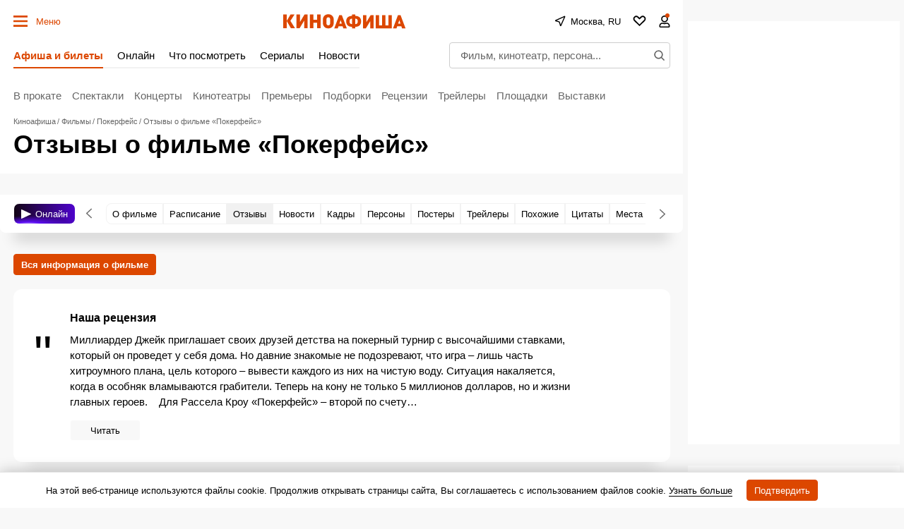

--- FILE ---
content_type: text/html; charset=utf-8
request_url: https://www.google.com/recaptcha/api2/aframe
body_size: 268
content:
<!DOCTYPE HTML><html><head><meta http-equiv="content-type" content="text/html; charset=UTF-8"></head><body><script nonce="As2ZcdjjV2GGGECID1-s3A">/** Anti-fraud and anti-abuse applications only. See google.com/recaptcha */ try{var clients={'sodar':'https://pagead2.googlesyndication.com/pagead/sodar?'};window.addEventListener("message",function(a){try{if(a.source===window.parent){var b=JSON.parse(a.data);var c=clients[b['id']];if(c){var d=document.createElement('img');d.src=c+b['params']+'&rc='+(localStorage.getItem("rc::a")?sessionStorage.getItem("rc::b"):"");window.document.body.appendChild(d);sessionStorage.setItem("rc::e",parseInt(sessionStorage.getItem("rc::e")||0)+1);localStorage.setItem("rc::h",'1768754802392');}}}catch(b){}});window.parent.postMessage("_grecaptcha_ready", "*");}catch(b){}</script></body></html>

--- FILE ---
content_type: application/javascript; charset=utf-8
request_url: https://fundingchoicesmessages.google.com/f/AGSKWxWJcUlXnD2CwQG4wJBUIaWEjEYgR1_4Cz6V7WmPe4AQePTkyjEL_l2gA40k3AeB_VCR-lDumFmX4gO008zblkMVb1MAp2Ysq50QYclwvICg5Gh9oUpzd6qUafzUEt8Vt-UM6jCsSb8HKK1TCKkeRKylbLg15CUBvnLeDlYRsd2Pk6KI2N7H21rlXO2b/_/adheadertxt./adsserver..sh/ads//adlesse..com/ad?
body_size: -1290
content:
window['78bd9556-bf86-45b4-bcad-9cbdf806ba2d'] = true;

--- FILE ---
content_type: application/javascript; charset=utf8
request_url: https://static.kinoafisha.info/static/assets/js/plugins/CommentsItem.js?5
body_size: 1283
content:
var CommentsItem = class {
	constructor(wrapper, initial, initialEvent, data={}) {
		this.wrapper = wrapper;
		this._createElements(data);
        this._addEvents();
	}
	
	_createElements(data){
        this.CommentsObj = data['CommentsObj'];
		this.param = JSON.parse(this.wrapper.getAttribute('data-param'));
        this.userName = this.wrapper.querySelector('[data-CommentsItem-userName]').getAttribute('data-CommentsItem-userName');
        this.answerBtn = this.wrapper.querySelector('[data-CommentsItem-answerBtn]');
        this.replyToBtn = this.wrapper.querySelector('[data-CommentsItem-replyToBtn]');
        this.forForm = this.wrapper.querySelector('[data-CommentsItem-forForm]');
        this.numUp;
        this.numDown;
        this.isSending = false;
        const self = this;
		this.moduleAll = APP.manager.run(this.wrapper, 'data-commentsItem-modules', (param) => {
			if(param.name === 'Vote') return Object.assign({CommentObj:this, onVoteSuccess:this._onVoteSuccess.bind(this)}, data); //Обязательно клонируем обьект
			return false;
		});
		//console.log('this.moduleAll', this.moduleAll);
	}

	/* когда мы лайкнули коммент - нужно изменить параметры коммента для сортировки, чтобы учитывать новый рейтинг TODO - сейчас считай заплатка, нужно менять через сам моудль sortList */
	_onVoteSuccess(answer){
		const sortData = JSON.parse(this.wrapper.getAttribute('data-sortlist-item'));

		if (answer.order) {
			sortData.rating = answer.order.rating;
		}

		this.wrapper.setAttribute('data-sortlist-item', JSON.stringify(sortData));
	}

	_addEvents(){
		var self = this;

		if ( this.answerBtn ) {
			this.answerBtn.addEventListener('click', function(e){
				self._onClickAnswerBtn.call(self, e, 0);
			}, false);
		}

		if (this.replyToBtn) {
			this.replyToBtn.addEventListener('click', function(e){
				self._onClickReplyToBtn.call(self, e);
			}, false);
		}

	}

	_onClickAnswerBtn(e){
		e.preventDefault();
		if(APP.bases.helpers.checkAuth()){
			this.CommentsObj.moduleAll['CommentsForm'][0].status.onClickAnswerBtn(this);
		}
	}

	_onClickReplyToBtn(e){
		//
	}


/*






    _onClickReplyToBtn(e){
        e.preventDefault();
        var curTop = this.replyToBtn.getBoundingClientRect().top,
            uid = this.replyToBtn.getAttribute('data-CommentsItem-replyToBtn'),
            comment = document.getElementById(uid),
            commentTop = comment.getBoundingClientRect().top,
            delta = commentTop-curTop;

        //
        window.scrollBy(0, delta);
    }

    _addVote(msg){
        var adCls = '',
            curCls = this.wrapper.className;

        adCls = msg.data.state == 'normal' ? '' : ' js-' + msg.data.state;
        adCls += msg.data.mark ? ' js-vote-' + msg.data.mark : '';

        if(!this.numUp){
            this.numUp = this.upBtn.querySelector('[data-CommentsItem-numUp]');
            this.numDown = this.downBtn.querySelector('[data-CommentsItem-numDown]');
        }

        this.numUp.innerHTML = msg.data.likes;
        this.numDown.innerHTML = msg.data.dislikes;
        this.wrapper.className = curCls.replace(/js-(low|high|vote-yes|vote-no)/g, '') + adCls;

        try {
            gtag('event', 'click', {
                'event_category': 'engagement',
                'event_label': 'comment_like_or_dislike'
            });
            console.log('gtag success!');
        } catch (error){
            console.error('gtag error:', error);
        }
    }

    del(){

    }*/
};

export {CommentsItem};





































